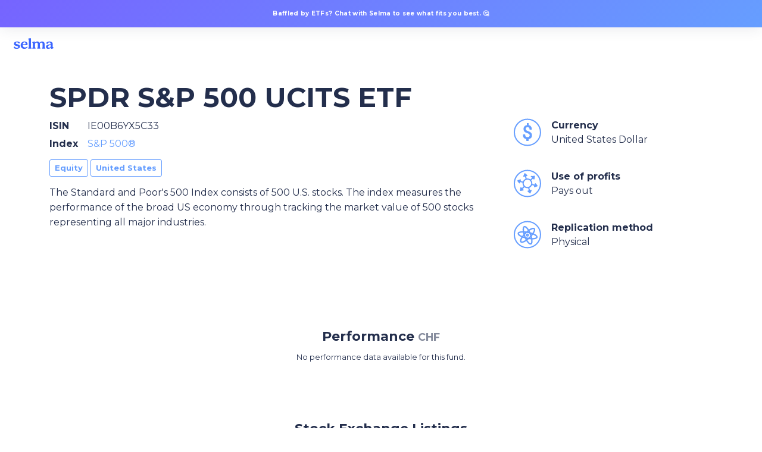

--- FILE ---
content_type: text/html; charset=utf-8
request_url: https://app.selma.com/funds/spdr-s-p-500-ucits-etf
body_size: 8545
content:
<!DOCTYPE html><html class="no-js" lang="en"><head><meta content="text/html; charset=UTF-8" http-equiv="Content-Type" /><meta content="width=device-width, initial-scale=1.0 maximum-scale=1.0, viewport-fit=cover" name="viewport" /><meta content="en" http-equiv="content-language" /><meta content="none" name="msapplication-config" /><meta content="Selma Finance" name="author" /><meta content="SPDR S&amp;P 500 UCITS ETF" name="og:title" /><meta content="Selma Finance" name="og:site_name" /><meta content="https://d1lvf68m8nboct.cloudfront.net/assets/selma-promo-a6862aa9f9dfc93e3722c3d322a4395fef22588ab26f3500b15a8147d619fcb2.png" name="og:image" /><meta content="https://app.selma.com/" name="og:url" /><meta content="SPDR S&amp;P 500 UCITS ETF" name="twitter:title" /><meta content="@selmafinance" name="twitter:site" /><meta content="summary_large_image" name="twitter:card" /><meta content="https://d1lvf68m8nboct.cloudfront.net/assets/selma-promo-a6862aa9f9dfc93e3722c3d322a4395fef22588ab26f3500b15a8147d619fcb2.png" name="twitter:image" /><meta content="The Standard and Poor&#39;s 500 Index consists of 500 U.S. stocks. The index measures the performance of the broad US economy through tracking the market value of 500 stocks representing all major industries.
" name="description" /><meta content="The Standard and Poor&#39;s 500 Index consists of 500 U.S. stocks. The index measures the performance of the broad US economy through tracking the market value of 500 stocks representing all major industries.
" name="og:description" /><meta content="The Standard and Poor&#39;s 500 Index consists of 500 U.S. stocks. The index measures the performance of the broad US economy through tracking the market value of 500 stocks representing all major industries.
" name="twitter:description" /><link href="https://app.selma.com/funds/spdr-s-p-500-ucits-etf" hreflang="en" rel="alternate" /><link href="https://app.selma.com/de/funds/spdr-s-p-500-ucits-etf" hreflang="de" rel="alternate" /><link href="https://app.selma.com/fr/funds/spdr-s-p-500-ucits-etf" hreflang="fr" rel="alternate" /><link href="https://app.selma.com/" rel="canonical" /><link href="https://d1lvf68m8nboct.cloudfront.net/assets/icons/favicon-32-5465b7719cdf5adba35e4e7157ddc53dcb7490348b9acfaa61d92885c6b9f44e.png" id="favicon" rel="shortcut icon" sizes="16x16 32x32 48x48" type="image/png" /><link href="https://d1lvf68m8nboct.cloudfront.net/assets/icons/favicon-4b1376318991942642aafb16eeb0b8c2c31855cf999041aa6016e3c9fa980aa9.svg" rel="icon" sizes="256x256 512x512 1024x1024" type="image/png" /><link href="https://d1lvf68m8nboct.cloudfront.net/assets/icons/icon-57-ddebeedcb380fb90ba40af9b464832cc7f350776d6a1c09473cf05d3192aa15c.png" rel="apple-touch-icon-precomposed" /><link href="https://d1lvf68m8nboct.cloudfront.net/assets/icons/icon-72-4b1724e35dfb6bc8e1645dc0d00f304bda0040a487f798c56e8ea095a3a338ba.png" rel="apple-touch-icon-precomposed" sizes="72x72" /><link href="https://d1lvf68m8nboct.cloudfront.net/assets/icons/icon-114-0cb4d17c886c5dd04824a22ced784dfd07c11b781bc0fa86c42739e6b2af6a38.png" rel="apple-touch-icon-precomposed" sizes="114x114" /><link href="https://d1lvf68m8nboct.cloudfront.net/assets/icons/icon-120-4ba390ca9610252e2c8de97fcf8c41ee98e29a5f40144f3006621987a660ae5f.png" rel="apple-touch-icon-precomposed" sizes="120x120" /><link href="https://d1lvf68m8nboct.cloudfront.net/assets/icons/icon-144-21847dfeacddc6af322ffaa05ce3c5139407df63be2ec84c0542b3081d42e495.png" rel="apple-touch-icon-precomposed" sizes="144x144" /><link href="https://d1lvf68m8nboct.cloudfront.net/assets/icons/icon-152-df19dc0b948d5958f1e5024a85a5cb4383ab44b4762332f72f09e8d8ddfb8246.png" rel="apple-touch-icon-precomposed" sizes="152x152" /><link href="https://d1lvf68m8nboct.cloudfront.net/assets/icons/icon-167-b802e30d607bc63551d6479d01017cf81fb4dd423d855acda8c21efada50388b.png" rel="apple-touch-icon-precomposed" sizes="167x167" /><link href="https://d1lvf68m8nboct.cloudfront.net/assets/icons/icon-180-b59333c9378c049afdf04d50e61121d9c17b1a35f5778346b34ba862d4628424.png" rel="apple-touch-icon-precomposed" sizes="180x180" /><title>SPDR S&amp;amp;P 500 UCITS ETF | Selma Finance</title><meta name="csrf-param" content="authenticity_token" />
<meta name="csrf-token" content="ZHwXw5hj-fl__tYjY0ZUTwUKwOWU8n_IMNbe77GkezEd8K1HqsGfrM-hzBJVMHbgNlKNRU_j5olUKOWKPCy78g" /><meta name="csp-nonce" content="d1d7fea9360bf3b54ef62076e81c8c92" /><link rel="stylesheet" crossorigin="anonymous" href="https://d1lvf68m8nboct.cloudfront.net/assets/application-48dc039d4f7805b95a7f02aa5be3e2adfcc1a71df21099ec289e889292ccc429.css" media="all" integrity="sha256-LxQtrEQtOARZwXMhBGTqdjj8pWoEv7nSpnxdFd+b2RY=" /><script src="https://d1lvf68m8nboct.cloudfront.net/assets/application-27a12113cce48a7f62c13739be85bb40fa91830e050dd4c35e7fe6f1e3f41a7a.js" crossorigin="anonymous" defer="defer" integrity="sha256-DpyS2zlLwq9PEog1ymDSJ0s8JUwhsf3FwMlfoP/Yp3I=" nonce="d1d7fea9360bf3b54ef62076e81c8c92"></script><script src="https://d1lvf68m8nboct.cloudfront.net/assets/front-f95a83e5b48049dacfebc5de8696ebd1df6b96b7c5ed9b6eb8b3980ef8c99809.js" defer="defer" nonce="d1d7fea9360bf3b54ef62076e81c8c92"></script><script src="https://d1lvf68m8nboct.cloudfront.net/assets/funds-58afa78b9a34d52e681150bf7ced870c4b972e7e25f107fe72d6e064539294dc.js" crossorigin="anonymous" defer="defer" integrity="sha256-1XZ1PNt36rZ734wJ93uhS6bpy5JNDqTDwRNdKpqHyig=" nonce="d1d7fea9360bf3b54ef62076e81c8c92"></script><link rel="stylesheet" crossorigin="anonymous" href="https://d1lvf68m8nboct.cloudfront.net/assets/funds-b3c1561d82fec98b30cf13e4dcfe4b742021f2830e34402ac98ae6d146a5ed1a.css" media="all" integrity="sha256-o+qSpntAblpuHhcQ/IpCtC/kpeJJnDqhixehUe7jVVY=" /><script type="application/ld+json">{"@context":"http://schema.org","@type":"BreadcrumbList","itemListElement":[{"@type":"ListItem","position":0,"item":{"name":"Equity"}},{"@type":"ListItem","position":1,"item":{"name":"United States"}}]}</script></head><body class="front"><a class="callout flash-callout hide-for-small-only promotion" data-closable="slide-out-top" href="/signup">Baffled by ETFs? Chat with Selma to see what fits you best. 🤔</a><div class="page-container"><div class="top-bar" id="top-bar"><div class="top-bar-right"><script nonce="d1d7fea9360bf3b54ef62076e81c8c92" type="application/json" id="js-react-on-rails-context">{"railsEnv":"production","inMailer":false,"i18nLocale":"en","i18nDefaultLocale":"en","rorVersion":"11.3.0","rorPro":false,"href":"https://app.selma.com/funds/spdr-s-p-500-ucits-etf","location":"/funds/spdr-s-p-500-ucits-etf","scheme":"https","host":"app.selma.com","port":null,"pathname":"/funds/spdr-s-p-500-ucits-etf","search":null,"httpAcceptLanguage":null,"bugsnagApiKey":"ebd6f81f9813eafafe8ea049bc828883","intercomAppId":"q7z767vu","segmentApiKey":"V1QzpLBWkKFY9zaH3m32Ea46AlI46pB9","accountOpeningDelayed":false,"preview":false,"availableLocales":[{"key":"en","label":"English"},{"key":"de","label":"Deutsch"},{"key":"fr","label":"Français"}],"hiddenLocales":[],"pricingTiers":[{"amount":{"begin":0,"end":50000},"price":0.68},{"amount":{"begin":50000,"end":150000},"price":0.55},{"amount":{"begin":150000,"end":500000},"price":0.47},{"amount":{"begin":500000,"end":"Infinity"},"price":0.42}],"globalAverageExpenseRatio":0.23,"googlePlayUrl":"https://play.google.com/store/apps/details?id=com.selma.app","appStoreUrl":"https://apps.apple.com/app/selma-investment-assistant/id1530353773","serverSide":false}</script>
<div id="DropDownComponent-react-component-a4c24b5d-de9c-4b88-b678-c068c0185544"></div>
      <script nonce="d1d7fea9360bf3b54ef62076e81c8c92" type="application/json" class="js-react-on-rails-component" data-component-name="DropDownComponent" data-dom-id="DropDownComponent-react-component-a4c24b5d-de9c-4b88-b678-c068c0185544">{"id":"lang","testId":"language-selector-dropdown","label":"Language selector","options":[{"key":"en","label":"English","href":"/funds/spdr-s-p-500-ucits-etf"},{"key":"de","label":"Deutsch","href":"/de/funds/spdr-s-p-500-ucits-etf"},{"key":"fr","label":"Français","href":"/fr/funds/spdr-s-p-500-ucits-etf"}],"selectedOption":{"key":"en","label":"English"}}</script>
      
</div><div class="top-bar-left"><ul class="menu top-level-menu"><li><a class="top-bar-icon show-for-small-only" href="https://www.selma.com/" title="Selma Finance"><svg xmlns="http://www.w3.org/2000/svg" width="48" height="48" viewBox="0 0 48 48" fill="none">
<g clip-path="url(#clip0_5367_312)">
<path d="M24.1411 42C34.0822 42 42.1411 33.9411 42.1411 24C42.1411 14.0589 34.0822 6 24.1411 6C14.2 6 6.14111 14.0589 6.14111 24C6.14111 33.9411 14.2 42 24.1411 42Z" fill="currentColor"></path>
<path d="M15.5912 29.9747C15.5912 28.8413 16.5165 27.933 17.7517 27.933C18.693 27.933 19.2313 28.5285 19.8551 29.2184C20.7141 30.1685 21.7352 31.2979 24.1938 31.2979C26.6234 31.2979 27.8193 30.277 27.8193 29.068C27.8193 27.5182 25.9295 26.9137 23.6919 26.3091C23.5518 26.2704 23.4102 26.2316 23.2674 26.1925C20.0675 25.3158 16.2851 24.2794 16.2851 20.2981C16.2851 16.7821 19.448 14.25 24.7336 14.25C28.6297 14.25 32.0632 15.459 32.0632 17.6519C32.0632 18.8239 31.1379 19.4669 30.0962 19.4669C29.1825 19.4669 28.6624 18.9478 28.0702 18.3569C27.2877 17.576 26.3795 16.6695 24.2709 16.6695C22.3418 16.6695 21.1081 17.6148 21.1081 18.7868C21.1081 20.4876 23.2642 21.0449 25.7497 21.6873C25.8605 21.716 25.9718 21.7448 26.0837 21.7738C29.2088 22.605 32.7178 23.6644 32.7178 27.4071C32.7178 31.1497 29.4779 33.7204 23.5377 33.7204C19.3724 33.7204 15.5912 32.2076 15.5912 29.9777V29.9747Z" fill="#DAEEFD"></path>
</g>
<defs>
<clipPath id="clip0_5367_312">
<rect width="36" height="36" fill="white" transform="translate(6 6)"></rect>
</clipPath>
</defs>
</svg></a><a class="top-bar-logo top-bar-icon show-for-medium" href="https://www.selma.com/" title="Selma Finance"><svg xmlns="http://www.w3.org/2000/svg" width="105" height="48" viewBox="0 0 105 48" fill="none">
<path d="M43.3449 31.1342C43.3449 31.5901 43.6821 31.8548 44.2105 31.8548L44.2076 31.8538H48.1249C48.6778 31.8538 49.0141 31.5892 49.0141 31.1088C49.0141 30.8686 48.918 30.6765 48.6298 30.3883L48.3416 30.0755C48.0053 29.7393 47.8848 29.3315 47.8848 28.4178V14.8877C47.8848 14.3357 47.525 14.071 47.0682 14.071C46.876 14.071 46.6358 14.1191 46.4437 14.1671L44.089 14.6955C43.6566 14.7925 43.3439 15.0807 43.3439 15.465C43.3439 15.7288 43.44 15.8974 43.7047 16.1856L44.0174 16.5218C44.3536 16.8581 44.4742 17.2913 44.4742 18.108V28.4188C44.4742 29.3559 44.3536 29.7157 44.0174 30.0765L43.7292 30.3892C43.441 30.6774 43.3449 30.8696 43.3449 31.1342Z" fill="currentColor"></path>
<path fill-rule="evenodd" clip-rule="evenodd" d="M42.2617 29.1384C42.2617 29.5227 42.0215 29.9069 41.5167 30.3638C40.3148 31.5411 38.5846 32.094 36.8544 32.094C33.1057 32.094 30.7265 29.6187 30.7265 26.0377C30.7265 22.2645 33.4419 19.7176 37.071 19.7176C40.1952 19.7176 42.2862 21.544 42.2862 24.1398C42.2862 25.2936 41.7098 25.9181 40.7481 25.9181H34.2359C34.4526 28.3453 35.726 29.8834 38.0327 29.8834C39.2345 29.8834 40.1472 29.4511 40.8687 28.8737C40.889 28.8602 40.9092 28.8466 40.9293 28.8331C41.1943 28.6554 41.4419 28.4894 41.7098 28.4894C42.046 28.4894 42.2627 28.7541 42.2627 29.1384H42.2617ZM34.2595 24.428H37.9846C38.513 24.428 39.162 24.2839 39.162 23.4183C39.162 22.289 38.513 21.1832 36.9749 21.1832C35.4368 21.1832 34.4516 22.4086 34.2595 24.4271V24.428Z" fill="currentColor"></path>
<path d="M19 29.7157C19 28.9952 19.5764 28.4178 20.346 28.4178C20.9324 28.4178 21.2677 28.7963 21.6564 29.2349C22.1915 29.8389 22.8276 30.5568 24.3593 30.5568C25.8729 30.5568 26.618 29.9079 26.618 29.1393C26.618 28.1541 25.4406 27.7698 24.0466 27.3855C23.9593 27.3609 23.8711 27.3362 23.7822 27.3114C21.7887 26.754 19.4323 26.0952 19.4323 23.5643C19.4323 21.3292 21.4027 19.7195 24.6956 19.7195C27.1228 19.7195 29.2618 20.4881 29.2618 21.8821C29.2618 22.6271 28.6854 23.0359 28.0364 23.0359C27.4672 23.0359 27.1432 22.7059 26.7743 22.3303C26.2868 21.8338 25.7209 21.2576 24.4074 21.2576C23.2055 21.2576 22.4369 21.8585 22.4369 22.6036C22.4369 23.6847 23.7802 24.039 25.3286 24.4474C25.3976 24.4656 25.467 24.4839 25.5367 24.5024C27.4836 25.0308 29.6697 25.7043 29.6697 28.0835C29.6697 30.4627 27.6512 32.0968 23.9505 32.0968C21.3557 32.0968 19 31.1352 19 29.7176V29.7157Z" fill="currentColor"></path>
<path d="M51.1069 31.8548C50.5786 31.8548 50.2423 31.5901 50.2423 31.1342C50.2423 30.798 50.4344 30.5813 50.6266 30.3892L50.9148 30.0765C51.2511 29.7157 51.3716 29.3795 51.3716 28.4188V23.7564C51.3716 22.9634 51.2511 22.5311 50.9148 22.1948L50.6021 21.8821C50.5927 21.8717 50.5835 21.8615 50.5744 21.8514C50.3733 21.6291 50.2414 21.4833 50.2414 21.1616C50.2414 20.7773 50.5296 20.489 50.9864 20.3685L53.2695 19.8156C53.4861 19.7431 53.6538 19.7195 53.7979 19.7195C54.3028 19.7195 54.591 20.0322 54.591 20.5361V21.8576H54.6635C55.5046 20.5361 57.1388 19.7186 58.7729 19.7186C60.6237 19.7186 61.8011 20.6077 62.4501 21.9292H62.5226C63.5558 20.4636 65.0459 19.7186 66.8006 19.7186C69.2994 19.7186 71.0061 21.2086 71.0061 24.2848V28.4178C71.0061 29.3315 71.1267 29.7638 71.463 30.0755L71.7757 30.3883C71.7853 30.3979 71.7951 30.4076 71.805 30.4175C71.9683 30.5794 72.16 30.7696 72.16 31.1088C72.16 31.5892 71.8237 31.8538 71.2708 31.8538H67.4496C66.8967 31.8538 66.5604 31.5892 66.5604 31.1088C66.5604 30.7481 66.7526 30.5324 66.9212 30.3883L67.1614 30.1236C67.4741 29.8109 67.6182 29.4991 67.6182 28.4659V24.429C67.6182 22.5781 66.8976 21.689 65.5517 21.689C64.0616 21.689 62.8843 22.9144 62.8843 23.8996V28.4659C62.8843 29.4511 63.0284 29.7873 63.3646 30.1236L63.6048 30.3883C63.7489 30.5324 63.9411 30.749 63.9411 31.1088C63.9411 31.5892 63.6048 31.8538 63.0519 31.8538H59.3268C58.7739 31.8538 58.4376 31.5892 58.4376 31.1088C58.4376 30.7245 58.6298 30.5324 58.7984 30.3883L59.0386 30.1236C59.3513 29.7873 59.4954 29.4746 59.4954 28.4659V24.429C59.4954 22.6026 58.7748 21.689 57.4289 21.689C55.9388 21.689 54.785 22.9144 54.785 23.8996V28.4659C54.785 29.4511 54.9056 29.7873 55.2418 30.1236L55.482 30.3883C55.6261 30.5324 55.8183 30.749 55.8183 31.1088C55.8183 31.5892 55.482 31.8538 54.9291 31.8538H51.1079L51.1069 31.8548Z" fill="currentColor"></path>
<path fill-rule="evenodd" clip-rule="evenodd" d="M85.4211 29.7009C85.0201 29.5252 84.558 29.3227 84.558 28.4659L84.5589 28.4649V24.0673C84.5589 21.2557 82.7326 19.7176 79.1516 19.7176C76.3165 19.7176 73.8648 20.7989 73.8648 22.3851C73.8648 23.1781 74.4412 23.6585 75.2823 23.6585C76.1284 23.6585 76.4228 23.1531 76.7388 22.6105C77.1049 21.982 77.5 21.3038 78.8153 21.3038C80.2328 21.3038 81.17 22.2654 81.17 23.9957V24.476C75.2107 24.6927 73.2158 26.3268 73.2158 28.7296C73.2158 30.8441 74.7539 32.094 77.1566 32.094C79.0319 32.094 80.425 31.1333 81.3866 30.0755H81.4582V30.8451C81.4582 31.6381 81.8425 32.0705 82.5395 32.0705C83.2365 32.0705 84.4139 31.6862 85.1834 31.2774C85.7353 30.9647 86 30.7245 86 30.3402C86 29.9544 85.7285 29.8355 85.4211 29.7009ZM81.1691 25.871V27.9375H81.17C81.17 29.0668 79.9201 30.1245 78.5261 30.1245C77.3968 30.1245 76.6273 29.5001 76.6273 28.3462C76.6273 26.7601 78.3095 26.0396 81.1691 25.871Z" fill="currentColor"></path>
</svg></a></li></ul></div></div><div class="content-container"><section><div class="row large-11 large-centered medium-12 columns"><div class="small-12 large-8 column"><h1 class="fund-name">SPDR S&amp;P 500 UCITS ETF</h1> </div></div><div class="row large-11 large-centered medium-12 columns"><div class="small-12 medium-8 columns"><dl class="fund-info"><dt>ISIN</dt><dd>IE00B6YX5C33</dd><dt>Index</dt><dd><a href="/indices/18">S&amp;P 500®</a></dd></dl><p><span class="fund-tag">Equity</span> <span class="fund-tag">United States</span> </p><p>The Standard and Poor's 500 Index consists of 500 U.S. stocks. The index measures the performance of the broad US economy through tracking the market value of 500 stocks representing all major industries.
</p></div><div class="small-12 medium-4 columns"><div class="media-object"><div class="media-object-section middle text-center"><div class="stat selma-badge"><svg xmlns="http://www.w3.org/2000/svg" width="48" height="48" viewBox="0 0 48 48"><circle cx="23.957" cy="23.479" r="21.957"></circle><path d="M30.902 25.492c-.446-.869-1.144-1.637-2.072-2.283-.9-.627-2.159-1.206-3.742-1.721-1.468-.477-2.524-1.004-3.142-1.566-.569-.519-.846-1.206-.846-2.101 0-.983.264-1.72.806-2.25.538-.526 1.35-.792 2.412-.792 1.004 0 1.774.353 2.357 1.078.602.747.906 1.563.906 2.871 0 .276.224.274.5.274h2.793c.275 0 .5.002.5-.274 0-2.18-.508-3.82-1.521-5.099C28.912 12.438 28 11.794 26 11.486V8.572c0-.277-.236-.572-.513-.572h-2.262c-.276 0-.225.295-.225.572v2.891c-2 .271-3.033.94-3.99 1.994-1.048 1.152-1.648 2.639-1.648 4.419 0 1.752.508 3.222 1.58 4.371 1.042 1.117 2.685 2.029 4.903 2.705 1.469.49 2.506 1.033 3.102 1.614.557.544.823 1.196.823 1.994 0 .957-.316 1.686-.962 2.229-.663.557-1.607.838-2.806.838-1.227 0-2.138-.322-2.784-.986-.641-.658-.966-1.754-.966-3.02 0-.275-.224-.619-.5-.619h-2.808c-.276 0-.5.344-.5.619 0 2.123.349 3.897 1.498 5.155 1.06 1.16 3.058 1.931 4.058 2.177v2.453c0 .278.691.594.968.594h2.246c.276 0 .786-.316.786-.594v-2.457c1-.254 3.01-.906 4.031-1.941 1.117-1.135 1.612-2.641 1.612-4.479a6.6 6.6 0 0 0-.741-3.037z"></path></svg></div></div><div class="media-object-section"><strong>Currency</strong><br />United States Dollar</div></div><div class="media-object"><div class="media-object-section middle text-center"><div class="stat selma-badge"><svg xmlns="http://www.w3.org/2000/svg" width="48" height="48" viewBox="0 0 48 48"><circle cx="23.957" cy="23.479" r="21.957"></circle><path style="fill:none;stroke:#649cff;stroke-width:2;stroke-miterlimit:10" d="M31.252 23.25c0-3.999-3.254-7.252-7.252-7.252-3.999 0-7.252 3.253-7.252 7.252 0 3.998 3.253 7.252 7.252 7.252 3.998 0 7.252-3.254 7.252-7.252z"></path><path d="M29.717 34.303l-1.572.379-1.174-4.676a1.001 1.001 0 0 0-1.94.488l1.169 4.655-1.348.325a.999.999 0 0 0-.41 1.736l3.271 2.756a1.008 1.008 0 0 0 .884.205c.312-.077.566-.298.688-.595l1.594-3.927a.998.998 0 0 0-1.162-1.346zM40.783 26.836l-2.604-3.343a1.002 1.002 0 0 0-1.748.331l-.458 1.551-4.635-1.321a1 1 0 0 0-.548 1.924l4.617 1.315-.394 1.329a.996.996 0 0 0 1.3 1.224l4.021-1.457a.997.997 0 0 0 .449-1.553zM29.062 19.016c.25 0 .502-.094.695-.282l3.447-3.34.955 1.005a.998.998 0 0 0 1.012.269 1 1 0 0 0 .697-.782l.751-4.212a1.001 1.001 0 0 0-1.122-1.166l-4.197.584a.998.998 0 1 0-.587 1.679l1.114 1.173-3.46 3.353a1 1 0 0 0 .695 1.719zM18.047 12.224a.985.985 0 0 0 .234-.028l1.574-.379 1.174 4.674a1 1 0 1 0 1.94-.487L21.8 11.349l1.348-.325a1 1 0 0 0 .41-1.737l-3.272-2.756a1.005 1.005 0 0 0-1.573.39l-1.594 3.928a.998.998 0 0 0 .928 1.375zM12.027 21.123l4.635 1.321a1 1 0 0 0 .547-1.924l-4.616-1.315.393-1.33a1 1 0 0 0-1.299-1.223l-4.022 1.456a1 1 0 0 0-.449 1.555l2.604 3.344a1.001 1.001 0 0 0 1.748-.331l.459-1.553zM18.242 27.766l-3.447 3.34-.956-1.006a.996.996 0 0 0-1.012-.268.997.997 0 0 0-.697.781l-.751 4.211a1 1 0 0 0 1.122 1.166l4.199-.584a1 1 0 0 0 .587-1.679l-1.115-1.173 3.461-3.354a1 1 0 1 0-1.391-1.434z"></path></svg></div></div><div class="media-object-section"><strong>Use of profits</strong><br />Pays out</div></div><div class="media-object"><div class="media-object-section middle text-center"><div class="stat selma-badge"><svg xmlns="http://www.w3.org/2000/svg" width="48" height="48" viewBox="0 0 48 48"><circle cx="23.957" cy="23.479" r="21.957"></circle><path d="M40.49 25.649c-.93-1.429-2.998-2.857-5.806-4.109 1.571-2.506 2.454-4.771 2.427-6.447-.021-1.247-.53-1.979-.953-2.372-.586-.545-1.375-.822-2.348-.822-1.912 0-4.55 1.111-7.434 3.037-2.176-3.466-4.686-6.029-6.99-6.029-.335 0-.66.054-.966.161-.558.194-1.338.67-1.881 1.833-.715 1.529-.859 3.938-.486 6.827-5.053.061-8.097 1.28-8.577 3.455-.12.543-.124 1.404.535 2.417.929 1.429 2.998 2.857 5.806 4.109-1.572 2.506-2.455 4.771-2.427 6.448.021 1.246.53 1.978.953 2.371.586.545 1.375.822 2.347.822 1.913 0 4.55-1.111 7.434-3.037 2.176 3.467 4.686 6.029 6.991 6.029.335 0 .66-.054.967-.16.558-.195 1.337-.671 1.88-1.832.716-1.529.858-3.939.486-6.828 5.054-.062 8.099-1.281 8.578-3.457.119-.542.122-1.402-.536-2.416zm-6.679-11.466c.259 0 .605.036.791.209.18.167.222.494.226.738.02 1.177-.763 3.156-2.304 5.536a44.763 44.763 0 0 0-3.701-1.171 42.812 42.812 0 0 0-1.286-2.572c2.69-1.806 4.954-2.74 6.274-2.74zm-6.706 13.04c-.518.516-1.033.998-1.545 1.465a49.746 49.746 0 0 1-4.252-.869 47.84 47.84 0 0 1-.779-1.926 47.264 47.264 0 0 1-.755-2.169c.51-.56 1.047-1.126 1.62-1.696a47.955 47.955 0 0 1 1.544-1.464c.708.113 1.422.241 2.14.387.729.149 1.429.312 2.111.481.265.619.526 1.254.779 1.927.278.74.526 1.463.753 2.171a45.513 45.513 0 0 1-1.616 1.693zm2.35.864c.092.364.176.721.252 1.071a44.321 44.321 0 0 1-1.211-.103c.072-.072.146-.142.22-.214.253-.25.497-.502.739-.754zm-6.134 2.515c-.169.135-.335.26-.503.389-.094-.177-.188-.363-.281-.546.144.03.284.063.428.093.119.024.237.04.356.064zm-4.929-3.905c.042.113.09.227.134.34-.408-.129-.805-.26-1.188-.395.225-.299.461-.601.707-.906.112.32.226.639.347.961zm.644-5.525a35.3 35.3 0 0 1-.256-1.081c.402.026.812.064 1.225.103l-.221.214c-.255.254-.502.509-.748.764zm6.144-2.524c.169-.135.335-.259.502-.388.094.176.188.362.281.545-.144-.03-.283-.063-.427-.093-.12-.024-.237-.04-.356-.064zm4.927 3.906c-.043-.113-.091-.228-.135-.342.408.129.807.261 1.19.396-.226.299-.462.602-.708.908-.112-.32-.225-.64-.347-.962zm-11.5-10.686c.166-.354.356-.571.565-.644a.658.658 0 0 1 .214-.034c1.073 0 3.062 1.74 5.14 5.066a44.955 44.955 0 0 0-2.322 1.899 45.55 45.55 0 0 0-3.848-.378c-.395-2.79-.243-4.852.251-5.909zM9.925 22.356c-.126-.194-.266-.47-.219-.682.142-.645 2.095-1.667 6.729-1.67.207 1.017.466 2.073.78 3.158a42.084 42.084 0 0 0-2.088 2.62c-2.723-1.168-4.547-2.418-5.202-3.426zm4.764 12.71c-.258 0-.605-.035-.791-.209-.179-.166-.221-.492-.225-.738-.02-1.176.763-3.156 2.304-5.535a45.49 45.49 0 0 0 3.699 1.17c.403.877.834 1.739 1.287 2.574-2.69 1.805-4.954 2.738-6.274 2.738zm15.203 2.317c-.166.355-.355.571-.563.645a.683.683 0 0 1-.215.033c-1.073 0-3.063-1.74-5.141-5.066a45.082 45.082 0 0 0 2.322-1.9c1.312.182 2.598.313 3.828.378.389 2.74.27 4.839-.231 5.91zm8.902-9.808c-.142.645-2.096 1.667-6.729 1.67a40.364 40.364 0 0 0-.78-3.157 41.11 41.11 0 0 0 2.089-2.621c2.723 1.169 4.547 2.42 5.201 3.427.126.194.266.469.219.681z"></path><circle cx="24" cy="24.25" r="1.5"></circle></svg></div></div><div class="media-object-section"><strong>Replication method</strong><br />Physical</div></div></div></div></section><div class="light-blue-group"></div><section><div class="row large-11 large-centered medium-12 columns heading-row"><h2>Performance <small>CHF</small></h2></div><div class="row large-11 large-centered medium-12 small-collapse medium-uncollapse"><div class="small-12 columns text-center"><p><small>No performance data available for this fund.</small></p></div></div></section><section><div class="row large-11 large-centered medium-12 heading-row"><h2>Stock Exchange Listings</h2></div><div class="row large-11 large-centered medium-12 columns small-collapse medium-uncollapse"><div class="small-12 column small-contain"><table class="selma-table textual-table"><colgroup><col /><col class="narrow" /><col class="narrow" /><col class="narrow" /><col class="narrow" /></colgroup><tr><th>Exchange</th><th>Currency</th><th>Ticker</th><th>Bloomberg</th><th>Reuters</th></tr><tr><td>London Stock Exchange</td><td>GBP</td><td>SPX5</td><td>SPX5 LN-</td><td>SPX5.L</td></tr><tr><td>London Stock Exchange</td><td>USD</td><td>SPY5</td><td>SPY5 LN-</td><td>SPY5.L</td></tr><tr><td>Borsa Italiana</td><td>EUR</td><td>SPY5</td><td>SPY5 IM-</td><td>SPY5.MI</td></tr><tr><td>SIX Swiss Exchange</td><td>CHF</td><td>SPY5</td><td>SPY5 SW-</td><td>SPY5.S</td></tr><tr><td>Stuttgart Stock Exchange</td><td>EUR</td><td>SPY5</td><td></td><td></td></tr><tr><td>XETRA</td><td>EUR</td><td>SPY5</td><td>SPY5 GY-</td><td>SPY5.DE</td></tr></table></div></div></section></div></div></body></html>